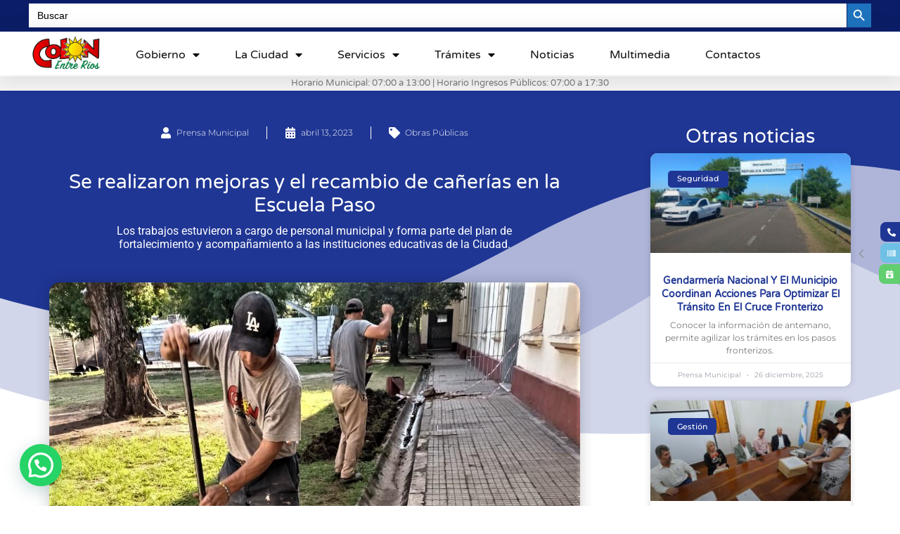

--- FILE ---
content_type: text/css
request_url: https://colon.gov.ar/wp-content/uploads/elementor/css/post-5.css?ver=1753473962
body_size: 1899
content:
.elementor-5 .elementor-element.elementor-element-d94a4ec:not(.elementor-motion-effects-element-type-background), .elementor-5 .elementor-element.elementor-element-d94a4ec > .elementor-motion-effects-container > .elementor-motion-effects-layer{background-color:var( --e-global-color-1bb0c662 );}.elementor-5 .elementor-element.elementor-element-d94a4ec > .elementor-container{max-width:1200px;}.elementor-5 .elementor-element.elementor-element-d94a4ec{border-style:solid;border-width:4px 0px 5px 0px;border-color:var( --e-global-color-1bb0c662 );transition:background 0.3s, border 0.3s, border-radius 0.3s, box-shadow 0.3s;margin-top:0px;margin-bottom:-5px;padding:0px 0px 0px 0px;z-index:60;}.elementor-5 .elementor-element.elementor-element-d94a4ec > .elementor-background-overlay{transition:background 0.3s, border-radius 0.3s, opacity 0.3s;}.elementor-5 .elementor-element.elementor-element-fdc7216 > .elementor-element-populated{margin:0px 0px 0px 0px;--e-column-margin-right:0px;--e-column-margin-left:0px;padding:0px 0px 0px 0px;}.elementor-5 .elementor-element.elementor-element-7e78905a:not(.elementor-motion-effects-element-type-background), .elementor-5 .elementor-element.elementor-element-7e78905a > .elementor-motion-effects-container > .elementor-motion-effects-layer{background-color:#FFFFFF;}.elementor-5 .elementor-element.elementor-element-7e78905a > .elementor-container{max-width:1200px;}.elementor-5 .elementor-element.elementor-element-7e78905a{border-style:solid;border-width:5px 0px 0px 0px;border-color:#0B1D66;box-shadow:0px 5px 30px 0px rgba(0,0,0,0.1);transition:background 0.3s, border 0.3s, border-radius 0.3s, box-shadow 0.3s;margin-top:0px;margin-bottom:0px;padding:0px 0px 0px 0px;z-index:65;}.elementor-5 .elementor-element.elementor-element-7e78905a > .elementor-background-overlay{transition:background 0.3s, border-radius 0.3s, opacity 0.3s;}.elementor-5 .elementor-element.elementor-element-6e18ecdc > .elementor-element-populated{margin:0px 0px 0px 0px;--e-column-margin-right:0px;--e-column-margin-left:0px;padding:0px 0px 0px 0px;}.elementor-5 .elementor-element.elementor-element-4ba3f2dc:not(.elementor-motion-effects-element-type-background), .elementor-5 .elementor-element.elementor-element-4ba3f2dc > .elementor-motion-effects-container > .elementor-motion-effects-layer{background-color:#ffffff;}.elementor-5 .elementor-element.elementor-element-4ba3f2dc > .elementor-container{max-width:1400px;}.elementor-5 .elementor-element.elementor-element-4ba3f2dc{transition:background 0.3s, border 0.3s, border-radius 0.3s, box-shadow 0.3s;margin-top:0px;margin-bottom:0px;padding:10px 0px 10px 0px;z-index:15;}.elementor-5 .elementor-element.elementor-element-4ba3f2dc > .elementor-background-overlay{transition:background 0.3s, border-radius 0.3s, opacity 0.3s;}.elementor-bc-flex-widget .elementor-5 .elementor-element.elementor-element-1123662a.elementor-column .elementor-widget-wrap{align-items:center;}.elementor-5 .elementor-element.elementor-element-1123662a.elementor-column.elementor-element[data-element_type="column"] > .elementor-widget-wrap.elementor-element-populated{align-content:center;align-items:center;}.elementor-5 .elementor-element.elementor-element-1123662a > .elementor-element-populated{margin:-3px 0px 0px 0px;--e-column-margin-right:0px;--e-column-margin-left:0px;padding:0px 0px 0px 0px;}.elementor-widget-image .widget-image-caption{color:var( --e-global-color-text );font-family:var( --e-global-typography-text-font-family ), Sans-serif;font-size:var( --e-global-typography-text-font-size );font-weight:var( --e-global-typography-text-font-weight );}.elementor-5 .elementor-element.elementor-element-6a137012 > .elementor-widget-container{margin:-7px 0px -7px 0px;padding:0px 0px 0px 0px;}.elementor-5 .elementor-element.elementor-element-6a137012{text-align:left;}.elementor-5 .elementor-element.elementor-element-6a137012 img{width:84%;}.elementor-bc-flex-widget .elementor-5 .elementor-element.elementor-element-642626c6.elementor-column .elementor-widget-wrap{align-items:center;}.elementor-5 .elementor-element.elementor-element-642626c6.elementor-column.elementor-element[data-element_type="column"] > .elementor-widget-wrap.elementor-element-populated{align-content:center;align-items:center;}.elementor-5 .elementor-element.elementor-element-642626c6 > .elementor-element-populated{padding:0px 0px 0px 0px;}.elementor-widget-nav-menu .elementor-nav-menu .elementor-item{font-family:var( --e-global-typography-primary-font-family ), Sans-serif;font-size:var( --e-global-typography-primary-font-size );font-weight:var( --e-global-typography-primary-font-weight );}.elementor-widget-nav-menu .elementor-nav-menu--main .elementor-item{color:var( --e-global-color-text );fill:var( --e-global-color-text );}.elementor-widget-nav-menu .elementor-nav-menu--main .elementor-item:hover,
					.elementor-widget-nav-menu .elementor-nav-menu--main .elementor-item.elementor-item-active,
					.elementor-widget-nav-menu .elementor-nav-menu--main .elementor-item.highlighted,
					.elementor-widget-nav-menu .elementor-nav-menu--main .elementor-item:focus{color:var( --e-global-color-accent );fill:var( --e-global-color-accent );}.elementor-widget-nav-menu .elementor-nav-menu--main:not(.e--pointer-framed) .elementor-item:before,
					.elementor-widget-nav-menu .elementor-nav-menu--main:not(.e--pointer-framed) .elementor-item:after{background-color:var( --e-global-color-accent );}.elementor-widget-nav-menu .e--pointer-framed .elementor-item:before,
					.elementor-widget-nav-menu .e--pointer-framed .elementor-item:after{border-color:var( --e-global-color-accent );}.elementor-widget-nav-menu{--e-nav-menu-divider-color:var( --e-global-color-text );}.elementor-widget-nav-menu .elementor-nav-menu--dropdown .elementor-item, .elementor-widget-nav-menu .elementor-nav-menu--dropdown  .elementor-sub-item{font-family:var( --e-global-typography-accent-font-family ), Sans-serif;font-size:var( --e-global-typography-accent-font-size );font-weight:var( --e-global-typography-accent-font-weight );}.elementor-5 .elementor-element.elementor-element-3149266c > .elementor-widget-container{margin:0px 0px 0px 0px;padding:3px 0px 0px 0px;}.elementor-5 .elementor-element.elementor-element-3149266c{z-index:15;--e-nav-menu-horizontal-menu-item-margin:calc( 50px / 2 );--nav-menu-icon-size:38px;}.elementor-5 .elementor-element.elementor-element-3149266c .elementor-menu-toggle{margin-left:auto;background-color:var( --e-global-color-1bb0c662 );border-width:0px;}.elementor-5 .elementor-element.elementor-element-3149266c .elementor-nav-menu .elementor-item{font-family:"Varela Round", Sans-serif;font-size:16px;font-weight:400;text-transform:capitalize;}.elementor-5 .elementor-element.elementor-element-3149266c .elementor-nav-menu--main .elementor-item{color:#0D0D0D;fill:#0D0D0D;padding-left:0px;padding-right:0px;padding-top:8px;padding-bottom:8px;}.elementor-5 .elementor-element.elementor-element-3149266c .elementor-nav-menu--main .elementor-item:hover,
					.elementor-5 .elementor-element.elementor-element-3149266c .elementor-nav-menu--main .elementor-item.elementor-item-active,
					.elementor-5 .elementor-element.elementor-element-3149266c .elementor-nav-menu--main .elementor-item.highlighted,
					.elementor-5 .elementor-element.elementor-element-3149266c .elementor-nav-menu--main .elementor-item:focus{color:#1F3694;fill:#1F3694;}.elementor-5 .elementor-element.elementor-element-3149266c .elementor-nav-menu--main .elementor-item.elementor-item-active{color:#1F3694;}.elementor-5 .elementor-element.elementor-element-3149266c .e--pointer-framed .elementor-item:before{border-width:0px;}.elementor-5 .elementor-element.elementor-element-3149266c .e--pointer-framed.e--animation-draw .elementor-item:before{border-width:0 0 0px 0px;}.elementor-5 .elementor-element.elementor-element-3149266c .e--pointer-framed.e--animation-draw .elementor-item:after{border-width:0px 0px 0 0;}.elementor-5 .elementor-element.elementor-element-3149266c .e--pointer-framed.e--animation-corners .elementor-item:before{border-width:0px 0 0 0px;}.elementor-5 .elementor-element.elementor-element-3149266c .e--pointer-framed.e--animation-corners .elementor-item:after{border-width:0 0px 0px 0;}.elementor-5 .elementor-element.elementor-element-3149266c .e--pointer-underline .elementor-item:after,
					 .elementor-5 .elementor-element.elementor-element-3149266c .e--pointer-overline .elementor-item:before,
					 .elementor-5 .elementor-element.elementor-element-3149266c .e--pointer-double-line .elementor-item:before,
					 .elementor-5 .elementor-element.elementor-element-3149266c .e--pointer-double-line .elementor-item:after{height:0px;}.elementor-5 .elementor-element.elementor-element-3149266c .elementor-nav-menu--main:not(.elementor-nav-menu--layout-horizontal) .elementor-nav-menu > li:not(:last-child){margin-bottom:50px;}.elementor-5 .elementor-element.elementor-element-3149266c .elementor-nav-menu--dropdown a, .elementor-5 .elementor-element.elementor-element-3149266c .elementor-menu-toggle{color:#0D0D0D;fill:#0D0D0D;}.elementor-5 .elementor-element.elementor-element-3149266c .elementor-nav-menu--dropdown a:hover,
					.elementor-5 .elementor-element.elementor-element-3149266c .elementor-nav-menu--dropdown a:focus,
					.elementor-5 .elementor-element.elementor-element-3149266c .elementor-nav-menu--dropdown a.elementor-item-active,
					.elementor-5 .elementor-element.elementor-element-3149266c .elementor-nav-menu--dropdown a.highlighted,
					.elementor-5 .elementor-element.elementor-element-3149266c .elementor-menu-toggle:hover,
					.elementor-5 .elementor-element.elementor-element-3149266c .elementor-menu-toggle:focus{color:#1F3694;}.elementor-5 .elementor-element.elementor-element-3149266c .elementor-nav-menu--dropdown a:hover,
					.elementor-5 .elementor-element.elementor-element-3149266c .elementor-nav-menu--dropdown a:focus,
					.elementor-5 .elementor-element.elementor-element-3149266c .elementor-nav-menu--dropdown a.elementor-item-active,
					.elementor-5 .elementor-element.elementor-element-3149266c .elementor-nav-menu--dropdown a.highlighted{background-color:#F6F6F6;}.elementor-5 .elementor-element.elementor-element-3149266c .elementor-nav-menu--dropdown a.elementor-item-active{color:#1F3694;background-color:#F6F6F6;}.elementor-5 .elementor-element.elementor-element-3149266c .elementor-nav-menu--dropdown .elementor-item, .elementor-5 .elementor-element.elementor-element-3149266c .elementor-nav-menu--dropdown  .elementor-sub-item{font-family:"Varela Round", Sans-serif;font-size:16px;font-weight:400;}.elementor-5 .elementor-element.elementor-element-3149266c .elementor-nav-menu--dropdown{border-radius:5px 5px 5px 5px;}.elementor-5 .elementor-element.elementor-element-3149266c .elementor-nav-menu--dropdown li:first-child a{border-top-left-radius:5px;border-top-right-radius:5px;}.elementor-5 .elementor-element.elementor-element-3149266c .elementor-nav-menu--dropdown li:last-child a{border-bottom-right-radius:5px;border-bottom-left-radius:5px;}.elementor-5 .elementor-element.elementor-element-3149266c .elementor-nav-menu--main .elementor-nav-menu--dropdown, .elementor-5 .elementor-element.elementor-element-3149266c .elementor-nav-menu__container.elementor-nav-menu--dropdown{box-shadow:0px 15px 20px 0px rgba(0,0,0,0.1);}.elementor-5 .elementor-element.elementor-element-3149266c .elementor-nav-menu--dropdown a{padding-left:10px;padding-right:10px;padding-top:16px;padding-bottom:16px;}.elementor-5 .elementor-element.elementor-element-3149266c .elementor-nav-menu--main > .elementor-nav-menu > li > .elementor-nav-menu--dropdown, .elementor-5 .elementor-element.elementor-element-3149266c .elementor-nav-menu__container.elementor-nav-menu--dropdown{margin-top:15px !important;}.elementor-5 .elementor-element.elementor-element-3149266c div.elementor-menu-toggle{color:#FFFFFF;}.elementor-5 .elementor-element.elementor-element-3149266c div.elementor-menu-toggle svg{fill:#FFFFFF;}.elementor-5 .elementor-element.elementor-element-3149266c div.elementor-menu-toggle:hover, .elementor-5 .elementor-element.elementor-element-3149266c div.elementor-menu-toggle:focus{color:#FFFFFF;}.elementor-5 .elementor-element.elementor-element-3149266c div.elementor-menu-toggle:hover svg, .elementor-5 .elementor-element.elementor-element-3149266c div.elementor-menu-toggle:focus svg{fill:#FFFFFF;}.elementor-5 .elementor-element.elementor-element-3149266c .elementor-menu-toggle:hover, .elementor-5 .elementor-element.elementor-element-3149266c .elementor-menu-toggle:focus{background-color:var( --e-global-color-1bb0c662 );}.elementor-bc-flex-widget .elementor-5 .elementor-element.elementor-element-60407e6.elementor-column .elementor-widget-wrap{align-items:center;}.elementor-5 .elementor-element.elementor-element-60407e6.elementor-column.elementor-element[data-element_type="column"] > .elementor-widget-wrap.elementor-element-populated{align-content:center;align-items:center;}.elementor-5 .elementor-element.elementor-element-60407e6.elementor-column > .elementor-widget-wrap{justify-content:center;}.elementor-5 .elementor-element.elementor-element-60407e6 > .elementor-element-populated{margin:0px 0px 0px 0px;--e-column-margin-right:0px;--e-column-margin-left:0px;padding:0px 0px 0px 0px;}.elementor-5 .elementor-element.elementor-element-ac76e71{margin-top:0px;margin-bottom:0px;padding:0px 0px 0px 0px;z-index:63;}.elementor-5 .elementor-element.elementor-element-0b0b7bc > .elementor-element-populated{margin:0px 0px 0px 0px;--e-column-margin-right:0px;--e-column-margin-left:0px;padding:0px 0px 0px 0px;}.elementor-widget-text-editor{font-family:var( --e-global-typography-text-font-family ), Sans-serif;font-size:var( --e-global-typography-text-font-size );font-weight:var( --e-global-typography-text-font-weight );color:var( --e-global-color-text );}.elementor-widget-text-editor.elementor-drop-cap-view-stacked .elementor-drop-cap{background-color:var( --e-global-color-primary );}.elementor-widget-text-editor.elementor-drop-cap-view-framed .elementor-drop-cap, .elementor-widget-text-editor.elementor-drop-cap-view-default .elementor-drop-cap{color:var( --e-global-color-primary );border-color:var( --e-global-color-primary );}.elementor-5 .elementor-element.elementor-element-e909aad > .elementor-widget-container{background-color:#F3F3F3;margin:2px 0px -13px 0px;padding:0px 0px 0px 0px;}.elementor-5 .elementor-element.elementor-element-e909aad{z-index:5;column-gap:0px;text-align:center;font-family:"Varela Round", Sans-serif;font-size:13px;font-weight:500;}.elementor-5 .elementor-element.elementor-element-e909aad.ha-has-bg-overlay:hover > .elementor-widget-container::before{transition:background 0.3s;}.elementor-theme-builder-content-area{height:400px;}.elementor-location-header:before, .elementor-location-footer:before{content:"";display:table;clear:both;}@media(max-width:1024px){.elementor-5 .elementor-element.elementor-element-4ba3f2dc{padding:20px 15px 20px 15px;}.elementor-5 .elementor-element.elementor-element-1123662a > .elementor-element-populated{padding:0px 0px 0px 0px;}.elementor-widget-image .widget-image-caption{font-size:var( --e-global-typography-text-font-size );}.elementor-5 .elementor-element.elementor-element-6a137012 img{width:49%;}.elementor-5 .elementor-element.elementor-element-642626c6 > .elementor-element-populated{padding:0px 0px 0px 0px;}.elementor-widget-nav-menu .elementor-nav-menu .elementor-item{font-size:var( --e-global-typography-primary-font-size );}.elementor-widget-nav-menu .elementor-nav-menu--dropdown .elementor-item, .elementor-widget-nav-menu .elementor-nav-menu--dropdown  .elementor-sub-item{font-size:var( --e-global-typography-accent-font-size );}.elementor-5 .elementor-element.elementor-element-3149266c .elementor-nav-menu--main > .elementor-nav-menu > li > .elementor-nav-menu--dropdown, .elementor-5 .elementor-element.elementor-element-3149266c .elementor-nav-menu__container.elementor-nav-menu--dropdown{margin-top:20px !important;}.elementor-5 .elementor-element.elementor-element-60407e6 > .elementor-element-populated{padding:0px 0px 0px 0px;}.elementor-widget-text-editor{font-size:var( --e-global-typography-text-font-size );}}@media(max-width:767px){.elementor-5 .elementor-element.elementor-element-d94a4ec{border-width:4px 4px 6px 4px;}.elementor-5 .elementor-element.elementor-element-7e78905a{margin-top:0px;margin-bottom:0px;padding:0px 0px 0px 0px;z-index:65;}.elementor-5 .elementor-element.elementor-element-6e18ecdc > .elementor-element-populated{margin:0px 0px 0px 0px;--e-column-margin-right:0px;--e-column-margin-left:0px;padding:0px 0px 0px 0px;}.elementor-5 .elementor-element.elementor-element-4ba3f2dc{margin-top:0px;margin-bottom:0px;padding:9px 9px 9px 5px;z-index:15;}.elementor-5 .elementor-element.elementor-element-1123662a{width:50%;}.elementor-widget-image .widget-image-caption{font-size:var( --e-global-typography-text-font-size );}.elementor-5 .elementor-element.elementor-element-6a137012 img{width:86%;}.elementor-5 .elementor-element.elementor-element-642626c6{width:50%;}.elementor-widget-nav-menu .elementor-nav-menu .elementor-item{font-size:var( --e-global-typography-primary-font-size );}.elementor-widget-nav-menu .elementor-nav-menu--dropdown .elementor-item, .elementor-widget-nav-menu .elementor-nav-menu--dropdown  .elementor-sub-item{font-size:var( --e-global-typography-accent-font-size );}.elementor-5 .elementor-element.elementor-element-3149266c > .elementor-widget-container{margin:0px 0px 0px 0px;padding:0px 0px 0px 0px;}.elementor-5 .elementor-element.elementor-element-3149266c .e--pointer-framed .elementor-item:before{border-width:0px;}.elementor-5 .elementor-element.elementor-element-3149266c .e--pointer-framed.e--animation-draw .elementor-item:before{border-width:0 0 0px 0px;}.elementor-5 .elementor-element.elementor-element-3149266c .e--pointer-framed.e--animation-draw .elementor-item:after{border-width:0px 0px 0 0;}.elementor-5 .elementor-element.elementor-element-3149266c .e--pointer-framed.e--animation-corners .elementor-item:before{border-width:0px 0 0 0px;}.elementor-5 .elementor-element.elementor-element-3149266c .e--pointer-framed.e--animation-corners .elementor-item:after{border-width:0 0px 0px 0;}.elementor-5 .elementor-element.elementor-element-3149266c .e--pointer-underline .elementor-item:after,
					 .elementor-5 .elementor-element.elementor-element-3149266c .e--pointer-overline .elementor-item:before,
					 .elementor-5 .elementor-element.elementor-element-3149266c .e--pointer-double-line .elementor-item:before,
					 .elementor-5 .elementor-element.elementor-element-3149266c .e--pointer-double-line .elementor-item:after{height:0px;}.elementor-5 .elementor-element.elementor-element-3149266c .elementor-nav-menu--main .elementor-item{padding-top:0px;padding-bottom:0px;}.elementor-5 .elementor-element.elementor-element-3149266c{--e-nav-menu-horizontal-menu-item-margin:calc( 0px / 2 );--nav-menu-icon-size:35px;}.elementor-5 .elementor-element.elementor-element-3149266c .elementor-nav-menu--main:not(.elementor-nav-menu--layout-horizontal) .elementor-nav-menu > li:not(:last-child){margin-bottom:0px;}.elementor-5 .elementor-element.elementor-element-3149266c .elementor-nav-menu--dropdown .elementor-item, .elementor-5 .elementor-element.elementor-element-3149266c .elementor-nav-menu--dropdown  .elementor-sub-item{font-size:16px;}.elementor-5 .elementor-element.elementor-element-3149266c .elementor-nav-menu--dropdown a{padding-top:20px;padding-bottom:20px;}.elementor-5 .elementor-element.elementor-element-3149266c .elementor-nav-menu--main > .elementor-nav-menu > li > .elementor-nav-menu--dropdown, .elementor-5 .elementor-element.elementor-element-3149266c .elementor-nav-menu__container.elementor-nav-menu--dropdown{margin-top:12px !important;}.elementor-5 .elementor-element.elementor-element-60407e6{width:100%;}.elementor-5 .elementor-element.elementor-element-60407e6 > .elementor-element-populated{margin:0px 0px 0px 0px;--e-column-margin-right:0px;--e-column-margin-left:0px;padding:0px 0px 0px 0px;}.elementor-5 .elementor-element.elementor-element-ac76e71{z-index:63;}.elementor-widget-text-editor{font-size:var( --e-global-typography-text-font-size );}.elementor-5 .elementor-element.elementor-element-e909aad > .elementor-widget-container{margin:0px 0px -12px 0px;padding:0px 0px 0px 0px;}.elementor-5 .elementor-element.elementor-element-e909aad{text-align:center;font-size:9px;}}@media(min-width:768px){.elementor-5 .elementor-element.elementor-element-1123662a{width:12%;}.elementor-5 .elementor-element.elementor-element-642626c6{width:75.666%;}.elementor-5 .elementor-element.elementor-element-60407e6{width:12%;}}@media(max-width:1024px) and (min-width:768px){.elementor-5 .elementor-element.elementor-element-1123662a{width:50%;}.elementor-5 .elementor-element.elementor-element-642626c6{width:50%;}.elementor-5 .elementor-element.elementor-element-60407e6{width:35%;}}

--- FILE ---
content_type: text/css
request_url: https://colon.gov.ar/wp-content/uploads/elementor/css/post-431.css?ver=1753474298
body_size: 1702
content:
.elementor-431 .elementor-element.elementor-element-21f87b5b:not(.elementor-motion-effects-element-type-background), .elementor-431 .elementor-element.elementor-element-21f87b5b > .elementor-motion-effects-container > .elementor-motion-effects-layer{background-color:#0B1D66;}.elementor-431 .elementor-element.elementor-element-21f87b5b > .elementor-container{min-height:450px;}.elementor-431 .elementor-element.elementor-element-21f87b5b{border-style:solid;border-width:0px 0px 5px 0px;border-color:#1F3694;transition:background 0.3s, border 0.3s, border-radius 0.3s, box-shadow 0.3s;margin-top:50px;margin-bottom:0px;padding:0px 0px 0px 0px;}.elementor-431 .elementor-element.elementor-element-21f87b5b > .elementor-background-overlay{transition:background 0.3s, border-radius 0.3s, opacity 0.3s;}.elementor-431 .elementor-element.elementor-element-21f87b5b > .elementor-shape-top .elementor-shape-fill{fill:#1F3694;}.elementor-431 .elementor-element.elementor-element-21f87b5b > .elementor-shape-top svg{height:30px;transform:translateX(-50%) rotateY(180deg);}.elementor-431 .elementor-element.elementor-element-4e5b3098 > .elementor-element-populated{padding:0% 0% 0% 0%;}.elementor-431 .elementor-element.elementor-element-116d1fd9 > .elementor-container{max-width:1128px;}.elementor-431 .elementor-element.elementor-element-116d1fd9{margin-top:0px;margin-bottom:0px;padding:0px 0px 0px 0px;}.elementor-431 .elementor-element.elementor-element-b2e8fcb{--spacer-size:10px;}.elementor-widget-image .widget-image-caption{color:var( --e-global-color-text );font-family:var( --e-global-typography-text-font-family ), Sans-serif;font-size:var( --e-global-typography-text-font-size );font-weight:var( --e-global-typography-text-font-weight );}.elementor-431 .elementor-element.elementor-element-fd69a24{text-align:center;}.elementor-431 .elementor-element.elementor-element-fd69a24 img{width:200px;}.elementor-431 .elementor-element.elementor-element-4646aeb > .elementor-container{max-width:1128px;}.elementor-431 .elementor-element.elementor-element-4646aeb{margin-top:0px;margin-bottom:0px;padding:0px 0px 0px 0px;}.elementor-widget-heading .elementor-heading-title{font-family:var( --e-global-typography-primary-font-family ), Sans-serif;font-size:var( --e-global-typography-primary-font-size );font-weight:var( --e-global-typography-primary-font-weight );color:var( --e-global-color-primary );}.elementor-431 .elementor-element.elementor-element-6a3a10f > .elementor-widget-container{margin:25px 0px 0px 0px;padding:0px 0px 0px 0px;}.elementor-431 .elementor-element.elementor-element-6a3a10f .elementor-heading-title{font-family:"Varela Round", Sans-serif;color:#7893FF;}.elementor-widget-icon-list .elementor-icon-list-item:not(:last-child):after{border-color:var( --e-global-color-text );}.elementor-widget-icon-list .elementor-icon-list-icon i{color:var( --e-global-color-primary );}.elementor-widget-icon-list .elementor-icon-list-icon svg{fill:var( --e-global-color-primary );}.elementor-widget-icon-list .elementor-icon-list-item > .elementor-icon-list-text, .elementor-widget-icon-list .elementor-icon-list-item > a{font-family:var( --e-global-typography-text-font-family ), Sans-serif;font-size:var( --e-global-typography-text-font-size );font-weight:var( --e-global-typography-text-font-weight );}.elementor-widget-icon-list .elementor-icon-list-text{color:var( --e-global-color-secondary );}.elementor-431 .elementor-element.elementor-element-2eab457 > .elementor-widget-container{margin:5% 0% 5% 0%;}.elementor-431 .elementor-element.elementor-element-2eab457 .elementor-icon-list-items:not(.elementor-inline-items) .elementor-icon-list-item:not(:last-child){padding-bottom:calc(50px/2);}.elementor-431 .elementor-element.elementor-element-2eab457 .elementor-icon-list-items:not(.elementor-inline-items) .elementor-icon-list-item:not(:first-child){margin-top:calc(50px/2);}.elementor-431 .elementor-element.elementor-element-2eab457 .elementor-icon-list-items.elementor-inline-items .elementor-icon-list-item{margin-right:calc(50px/2);margin-left:calc(50px/2);}.elementor-431 .elementor-element.elementor-element-2eab457 .elementor-icon-list-items.elementor-inline-items{margin-right:calc(-50px/2);margin-left:calc(-50px/2);}body.rtl .elementor-431 .elementor-element.elementor-element-2eab457 .elementor-icon-list-items.elementor-inline-items .elementor-icon-list-item:after{left:calc(-50px/2);}body:not(.rtl) .elementor-431 .elementor-element.elementor-element-2eab457 .elementor-icon-list-items.elementor-inline-items .elementor-icon-list-item:after{right:calc(-50px/2);}.elementor-431 .elementor-element.elementor-element-2eab457 .elementor-icon-list-icon i{color:#1F3694;transition:color 0.3s;}.elementor-431 .elementor-element.elementor-element-2eab457 .elementor-icon-list-icon svg{fill:#1F3694;transition:fill 0.3s;}.elementor-431 .elementor-element.elementor-element-2eab457{--e-icon-list-icon-size:17px;--icon-vertical-offset:0px;}.elementor-431 .elementor-element.elementor-element-2eab457 .elementor-icon-list-icon{padding-right:5px;}.elementor-431 .elementor-element.elementor-element-2eab457 .elementor-icon-list-item > .elementor-icon-list-text, .elementor-431 .elementor-element.elementor-element-2eab457 .elementor-icon-list-item > a{font-family:"Helvetica", Sans-serif;font-size:16px;font-weight:300;font-style:oblique;}.elementor-431 .elementor-element.elementor-element-2eab457 .elementor-icon-list-text{color:#F6F6F6;transition:color 0.3s;}.elementor-431 .elementor-element.elementor-element-47dfd6f > .elementor-widget-container{margin:5% 0% 5% 0%;}.elementor-431 .elementor-element.elementor-element-47dfd6f .elementor-icon-list-items:not(.elementor-inline-items) .elementor-icon-list-item:not(:last-child){padding-bottom:calc(50px/2);}.elementor-431 .elementor-element.elementor-element-47dfd6f .elementor-icon-list-items:not(.elementor-inline-items) .elementor-icon-list-item:not(:first-child){margin-top:calc(50px/2);}.elementor-431 .elementor-element.elementor-element-47dfd6f .elementor-icon-list-items.elementor-inline-items .elementor-icon-list-item{margin-right:calc(50px/2);margin-left:calc(50px/2);}.elementor-431 .elementor-element.elementor-element-47dfd6f .elementor-icon-list-items.elementor-inline-items{margin-right:calc(-50px/2);margin-left:calc(-50px/2);}body.rtl .elementor-431 .elementor-element.elementor-element-47dfd6f .elementor-icon-list-items.elementor-inline-items .elementor-icon-list-item:after{left:calc(-50px/2);}body:not(.rtl) .elementor-431 .elementor-element.elementor-element-47dfd6f .elementor-icon-list-items.elementor-inline-items .elementor-icon-list-item:after{right:calc(-50px/2);}.elementor-431 .elementor-element.elementor-element-47dfd6f .elementor-icon-list-icon i{color:#1F3694;transition:color 0.3s;}.elementor-431 .elementor-element.elementor-element-47dfd6f .elementor-icon-list-icon svg{fill:#1F3694;transition:fill 0.3s;}.elementor-431 .elementor-element.elementor-element-47dfd6f{--e-icon-list-icon-size:17px;--icon-vertical-offset:0px;}.elementor-431 .elementor-element.elementor-element-47dfd6f .elementor-icon-list-icon{padding-right:5px;}.elementor-431 .elementor-element.elementor-element-47dfd6f .elementor-icon-list-item > .elementor-icon-list-text, .elementor-431 .elementor-element.elementor-element-47dfd6f .elementor-icon-list-item > a{font-family:"Helvetica", Sans-serif;font-size:16px;font-weight:300;font-style:oblique;}.elementor-431 .elementor-element.elementor-element-47dfd6f .elementor-icon-list-text{color:#F6F6F6;transition:color 0.3s;}.elementor-431 .elementor-element.elementor-element-69c0bcc > .elementor-container{max-width:1184px;}.elementor-431 .elementor-element.elementor-element-69c0bcc{margin-top:0px;margin-bottom:0px;padding:0px 0px 0px 0px;}.elementor-431 .elementor-element.elementor-element-b73077d > .elementor-widget-wrap > .elementor-widget:not(.elementor-widget__width-auto):not(.elementor-widget__width-initial):not(:last-child):not(.elementor-absolute){margin-bottom:30px;}.elementor-widget-divider{--divider-color:var( --e-global-color-secondary );}.elementor-widget-divider .elementor-divider__text{color:var( --e-global-color-secondary );font-family:var( --e-global-typography-secondary-font-family ), Sans-serif;font-size:var( --e-global-typography-secondary-font-size );font-weight:var( --e-global-typography-secondary-font-weight );}.elementor-widget-divider.elementor-view-stacked .elementor-icon{background-color:var( --e-global-color-secondary );}.elementor-widget-divider.elementor-view-framed .elementor-icon, .elementor-widget-divider.elementor-view-default .elementor-icon{color:var( --e-global-color-secondary );border-color:var( --e-global-color-secondary );}.elementor-widget-divider.elementor-view-framed .elementor-icon, .elementor-widget-divider.elementor-view-default .elementor-icon svg{fill:var( --e-global-color-secondary );}.elementor-431 .elementor-element.elementor-element-91a473b{--divider-border-style:solid;--divider-color:#1F3694;--divider-border-width:1px;}.elementor-431 .elementor-element.elementor-element-91a473b .elementor-divider-separator{width:100%;}.elementor-431 .elementor-element.elementor-element-91a473b .elementor-divider{padding-block-start:15px;padding-block-end:15px;}.elementor-431 .elementor-element.elementor-element-7c24274 > .elementor-container{max-width:600px;}.elementor-431 .elementor-element.elementor-element-7c24274{margin-top:0px;margin-bottom:0px;padding:0px 0px 0px 0px;}.elementor-431 .elementor-element.elementor-element-58214db > .elementor-widget-wrap > .elementor-widget:not(.elementor-widget__width-auto):not(.elementor-widget__width-initial):not(:last-child):not(.elementor-absolute){margin-bottom:30px;}.elementor-431 .elementor-element.elementor-element-dc280df .elementor-icon-list-items:not(.elementor-inline-items) .elementor-icon-list-item:not(:last-child){padding-bottom:calc(30px/2);}.elementor-431 .elementor-element.elementor-element-dc280df .elementor-icon-list-items:not(.elementor-inline-items) .elementor-icon-list-item:not(:first-child){margin-top:calc(30px/2);}.elementor-431 .elementor-element.elementor-element-dc280df .elementor-icon-list-items.elementor-inline-items .elementor-icon-list-item{margin-right:calc(30px/2);margin-left:calc(30px/2);}.elementor-431 .elementor-element.elementor-element-dc280df .elementor-icon-list-items.elementor-inline-items{margin-right:calc(-30px/2);margin-left:calc(-30px/2);}body.rtl .elementor-431 .elementor-element.elementor-element-dc280df .elementor-icon-list-items.elementor-inline-items .elementor-icon-list-item:after{left:calc(-30px/2);}body:not(.rtl) .elementor-431 .elementor-element.elementor-element-dc280df .elementor-icon-list-items.elementor-inline-items .elementor-icon-list-item:after{right:calc(-30px/2);}.elementor-431 .elementor-element.elementor-element-dc280df .elementor-icon-list-icon i{color:#ffffff;transition:color 0.3s;}.elementor-431 .elementor-element.elementor-element-dc280df .elementor-icon-list-icon svg{fill:#ffffff;transition:fill 0.3s;}.elementor-431 .elementor-element.elementor-element-dc280df .elementor-icon-list-item:hover .elementor-icon-list-icon i{color:#1F3694;}.elementor-431 .elementor-element.elementor-element-dc280df .elementor-icon-list-item:hover .elementor-icon-list-icon svg{fill:#1F3694;}.elementor-431 .elementor-element.elementor-element-dc280df{--e-icon-list-icon-size:20px;--icon-vertical-offset:0px;}.elementor-431 .elementor-element.elementor-element-dc280df .elementor-icon-list-text{transition:color 0.3s;}.elementor-widget-text-editor{font-family:var( --e-global-typography-text-font-family ), Sans-serif;font-size:var( --e-global-typography-text-font-size );font-weight:var( --e-global-typography-text-font-weight );color:var( --e-global-color-text );}.elementor-widget-text-editor.elementor-drop-cap-view-stacked .elementor-drop-cap{background-color:var( --e-global-color-primary );}.elementor-widget-text-editor.elementor-drop-cap-view-framed .elementor-drop-cap, .elementor-widget-text-editor.elementor-drop-cap-view-default .elementor-drop-cap{color:var( --e-global-color-primary );border-color:var( --e-global-color-primary );}.elementor-431 .elementor-element.elementor-element-793b7ebb > .elementor-widget-container{margin:0px 0px -20px 0px;padding:0px 0px 0px 0px;}.elementor-431 .elementor-element.elementor-element-793b7ebb{text-align:center;font-family:"Helvetica", Sans-serif;font-size:14px;font-weight:200;font-style:oblique;color:#ffffff;}.elementor-431 .elementor-element.elementor-element-560c095 > .elementor-container{max-width:200px;}.elementor-431 .elementor-element.elementor-element-8d1c7c2 > .elementor-element-populated{margin:-5px 0px 2px 0px;--e-column-margin-right:0px;--e-column-margin-left:0px;padding:0px 0px 0px 0px;}.elementor-431 .elementor-element.elementor-element-57a6d1b{width:var( --container-widget-width, 115.761% );max-width:115.761%;--container-widget-width:115.761%;--container-widget-flex-grow:0;}.elementor-431 .elementor-element.elementor-element-57a6d1b > .elementor-widget-container{margin:0% 0% 0% 0%;padding:0% 0% 0% 0%;}.elementor-theme-builder-content-area{height:400px;}.elementor-location-header:before, .elementor-location-footer:before{content:"";display:table;clear:both;}@media(min-width:768px){.elementor-431 .elementor-element.elementor-element-bd48d3d{width:32.535%;}.elementor-431 .elementor-element.elementor-element-f60e8a1{width:33.797%;}}@media(max-width:1024px){.elementor-431 .elementor-element.elementor-element-21f87b5b{padding:20% 2% 5% 2%;}.elementor-widget-image .widget-image-caption{font-size:var( --e-global-typography-text-font-size );}.elementor-431 .elementor-element.elementor-element-fd69a24 img{width:35%;}.elementor-widget-heading .elementor-heading-title{font-size:var( --e-global-typography-primary-font-size );}.elementor-widget-icon-list .elementor-icon-list-item > .elementor-icon-list-text, .elementor-widget-icon-list .elementor-icon-list-item > a{font-size:var( --e-global-typography-text-font-size );}.elementor-widget-divider .elementor-divider__text{font-size:var( --e-global-typography-secondary-font-size );}.elementor-widget-text-editor{font-size:var( --e-global-typography-text-font-size );}}@media(max-width:767px){.elementor-431 .elementor-element.elementor-element-21f87b5b{padding:10% 10% 5% 10%;}.elementor-431 .elementor-element.elementor-element-4e5b3098 > .elementor-element-populated{padding:0% 0% 0% 0%;}.elementor-widget-image .widget-image-caption{font-size:var( --e-global-typography-text-font-size );}.elementor-431 .elementor-element.elementor-element-fd69a24 img{width:60%;}.elementor-widget-heading .elementor-heading-title{font-size:var( --e-global-typography-primary-font-size );}.elementor-431 .elementor-element.elementor-element-6a3a10f{text-align:center;}.elementor-widget-icon-list .elementor-icon-list-item > .elementor-icon-list-text, .elementor-widget-icon-list .elementor-icon-list-item > a{font-size:var( --e-global-typography-text-font-size );}.elementor-widget-divider .elementor-divider__text{font-size:var( --e-global-typography-secondary-font-size );}.elementor-431 .elementor-element.elementor-element-dc280df .elementor-icon-list-items:not(.elementor-inline-items) .elementor-icon-list-item:not(:last-child){padding-bottom:calc(25px/2);}.elementor-431 .elementor-element.elementor-element-dc280df .elementor-icon-list-items:not(.elementor-inline-items) .elementor-icon-list-item:not(:first-child){margin-top:calc(25px/2);}.elementor-431 .elementor-element.elementor-element-dc280df .elementor-icon-list-items.elementor-inline-items .elementor-icon-list-item{margin-right:calc(25px/2);margin-left:calc(25px/2);}.elementor-431 .elementor-element.elementor-element-dc280df .elementor-icon-list-items.elementor-inline-items{margin-right:calc(-25px/2);margin-left:calc(-25px/2);}body.rtl .elementor-431 .elementor-element.elementor-element-dc280df .elementor-icon-list-items.elementor-inline-items .elementor-icon-list-item:after{left:calc(-25px/2);}body:not(.rtl) .elementor-431 .elementor-element.elementor-element-dc280df .elementor-icon-list-items.elementor-inline-items .elementor-icon-list-item:after{right:calc(-25px/2);}.elementor-431 .elementor-element.elementor-element-dc280df{--e-icon-list-icon-size:30px;}.elementor-widget-text-editor{font-size:var( --e-global-typography-text-font-size );}.elementor-431 .elementor-element.elementor-element-8d1c7c2 > .elementor-element-populated{margin:-5px 0px 0px 0px;--e-column-margin-right:0px;--e-column-margin-left:0px;padding:0px 0px 0px 0px;}}

--- FILE ---
content_type: text/css
request_url: https://colon.gov.ar/wp-content/uploads/elementor/css/post-964.css?ver=1753042811
body_size: 2680
content:
.elementor-964 .elementor-element.elementor-element-6ec3d37a > .elementor-container{max-width:1140px;}.elementor-964 .elementor-element.elementor-element-6ec3d37a > .elementor-shape-top .elementor-shape-fill{fill:var( --e-global-color-5d9eee56 );}.elementor-964 .elementor-element.elementor-element-6ec3d37a > .elementor-shape-top svg{width:calc(300% + 1.3px);height:500px;}.elementor-964 .elementor-element.elementor-element-6ec3d37a{margin-top:0px;margin-bottom:0px;padding:50px 0px 0px 0px;z-index:11;}.elementor-964 .elementor-element.elementor-element-1dce1b41 > .elementor-widget-wrap > .elementor-widget:not(.elementor-widget__width-auto):not(.elementor-widget__width-initial):not(:last-child):not(.elementor-absolute){margin-bottom:10px;}.elementor-964 .elementor-element.elementor-element-1dce1b41 > .elementor-element-populated{margin:0px 0px 0px 0px;--e-column-margin-right:0px;--e-column-margin-left:0px;padding:0px 100px 0px 0px;}.elementor-964 .elementor-element.elementor-element-1dce1b41{z-index:7;}.elementor-widget-post-info .elementor-icon-list-item:not(:last-child):after{border-color:var( --e-global-color-text );}.elementor-widget-post-info .elementor-icon-list-icon i{color:var( --e-global-color-primary );}.elementor-widget-post-info .elementor-icon-list-icon svg{fill:var( --e-global-color-primary );}.elementor-widget-post-info .elementor-icon-list-text, .elementor-widget-post-info .elementor-icon-list-text a{color:var( --e-global-color-secondary );}.elementor-widget-post-info .elementor-icon-list-item{font-family:var( --e-global-typography-text-font-family ), Sans-serif;font-size:var( --e-global-typography-text-font-size );font-weight:var( --e-global-typography-text-font-weight );}.elementor-964 .elementor-element.elementor-element-69eb769 > .elementor-widget-container{margin:0px 0px 0px 0px;padding:0px 0px 0px 0px;}.elementor-964 .elementor-element.elementor-element-69eb769 .elementor-icon-list-items:not(.elementor-inline-items) .elementor-icon-list-item:not(:last-child){padding-bottom:calc(50px/2);}.elementor-964 .elementor-element.elementor-element-69eb769 .elementor-icon-list-items:not(.elementor-inline-items) .elementor-icon-list-item:not(:first-child){margin-top:calc(50px/2);}.elementor-964 .elementor-element.elementor-element-69eb769 .elementor-icon-list-items.elementor-inline-items .elementor-icon-list-item{margin-right:calc(50px/2);margin-left:calc(50px/2);}.elementor-964 .elementor-element.elementor-element-69eb769 .elementor-icon-list-items.elementor-inline-items{margin-right:calc(-50px/2);margin-left:calc(-50px/2);}body.rtl .elementor-964 .elementor-element.elementor-element-69eb769 .elementor-icon-list-items.elementor-inline-items .elementor-icon-list-item:after{left:calc(-50px/2);}body:not(.rtl) .elementor-964 .elementor-element.elementor-element-69eb769 .elementor-icon-list-items.elementor-inline-items .elementor-icon-list-item:after{right:calc(-50px/2);}.elementor-964 .elementor-element.elementor-element-69eb769 .elementor-icon-list-item:not(:last-child):after{content:"";height:100%;border-color:#ffffff;}.elementor-964 .elementor-element.elementor-element-69eb769 .elementor-icon-list-items:not(.elementor-inline-items) .elementor-icon-list-item:not(:last-child):after{border-top-style:solid;border-top-width:1px;}.elementor-964 .elementor-element.elementor-element-69eb769 .elementor-icon-list-items.elementor-inline-items .elementor-icon-list-item:not(:last-child):after{border-left-style:solid;}.elementor-964 .elementor-element.elementor-element-69eb769 .elementor-inline-items .elementor-icon-list-item:not(:last-child):after{border-left-width:1px;}.elementor-964 .elementor-element.elementor-element-69eb769 .elementor-icon-list-icon i{color:#FFFFFF;font-size:16px;}.elementor-964 .elementor-element.elementor-element-69eb769 .elementor-icon-list-icon svg{fill:#FFFFFF;--e-icon-list-icon-size:16px;}.elementor-964 .elementor-element.elementor-element-69eb769 .elementor-icon-list-icon{width:16px;}body:not(.rtl) .elementor-964 .elementor-element.elementor-element-69eb769 .elementor-icon-list-text{padding-left:7px;}body.rtl .elementor-964 .elementor-element.elementor-element-69eb769 .elementor-icon-list-text{padding-right:7px;}.elementor-964 .elementor-element.elementor-element-69eb769 .elementor-icon-list-text, .elementor-964 .elementor-element.elementor-element-69eb769 .elementor-icon-list-text a{color:#ffffff;}.elementor-964 .elementor-element.elementor-element-69eb769 .elementor-icon-list-item{font-family:"Montserrat", Sans-serif;font-size:12px;font-weight:300;}.elementor-964 .elementor-element.elementor-element-bf677d8{--spacer-size:25px;}.elementor-widget-theme-post-title .elementor-heading-title{font-family:var( --e-global-typography-primary-font-family ), Sans-serif;font-size:var( --e-global-typography-primary-font-size );font-weight:var( --e-global-typography-primary-font-weight );color:var( --e-global-color-primary );}.elementor-964 .elementor-element.elementor-element-6063a7b0 > .elementor-widget-container{margin:0px 0px 0px 0px;padding:0px 0px 0px 0px;}.elementor-964 .elementor-element.elementor-element-6063a7b0{text-align:center;}.elementor-964 .elementor-element.elementor-element-6063a7b0 .elementor-heading-title{font-family:"Varela Round", Sans-serif;font-size:28px;font-weight:300;line-height:1.2em;color:#ffffff;}.elementor-widget-theme-post-excerpt .elementor-widget-container{font-family:var( --e-global-typography-text-font-family ), Sans-serif;font-size:var( --e-global-typography-text-font-size );font-weight:var( --e-global-typography-text-font-weight );color:var( --e-global-color-text );}.elementor-964 .elementor-element.elementor-element-bb8ab6a > .elementor-widget-container{margin:0px 0px 0px 0px;padding:0px 66px 0px 66px;}.elementor-964 .elementor-element.elementor-element-bb8ab6a .elementor-widget-container{text-align:center;font-size:16px;line-height:19px;color:#FFFFFF;}.elementor-964 .elementor-element.elementor-element-822a0c1{--spacer-size:25px;}.elementor-widget-theme-post-featured-image .widget-image-caption{color:var( --e-global-color-text );font-family:var( --e-global-typography-text-font-family ), Sans-serif;font-size:var( --e-global-typography-text-font-size );font-weight:var( --e-global-typography-text-font-weight );}.elementor-964 .elementor-element.elementor-element-38bfca3b > .elementor-widget-container{margin:0px 0px 0px 0px;padding:0px 0px 0px 0px;}.elementor-964 .elementor-element.elementor-element-38bfca3b{z-index:8;text-align:center;}.elementor-964 .elementor-element.elementor-element-38bfca3b img{max-width:100%;border-radius:15px 15px 15px 15px;box-shadow:0px 0px 20px 0px rgba(0,0,0,0.2);}.elementor-964 .elementor-element.elementor-element-4a3f76ef{--spacer-size:15px;}.elementor-964 .elementor-element.elementor-element-298c87bd:not(.elementor-motion-effects-element-type-background), .elementor-964 .elementor-element.elementor-element-298c87bd > .elementor-motion-effects-container > .elementor-motion-effects-layer{background-color:#F6F6F6;}.elementor-964 .elementor-element.elementor-element-298c87bd{border-style:solid;border-width:0px 0px 0px 0px;border-color:rgba(159,163,173,0.2);transition:background 0.3s, border 0.3s, border-radius 0.3s, box-shadow 0.3s;padding:0px 0px 0px 0px;}.elementor-964 .elementor-element.elementor-element-298c87bd, .elementor-964 .elementor-element.elementor-element-298c87bd > .elementor-background-overlay{border-radius:10px 10px 10px 10px;}.elementor-964 .elementor-element.elementor-element-298c87bd > .elementor-background-overlay{transition:background 0.3s, border-radius 0.3s, opacity 0.3s;}.elementor-bc-flex-widget .elementor-964 .elementor-element.elementor-element-5d606f99.elementor-column .elementor-widget-wrap{align-items:center;}.elementor-964 .elementor-element.elementor-element-5d606f99.elementor-column.elementor-element[data-element_type="column"] > .elementor-widget-wrap.elementor-element-populated{align-content:center;align-items:center;}.elementor-widget-heading .elementor-heading-title{font-family:var( --e-global-typography-primary-font-family ), Sans-serif;font-size:var( --e-global-typography-primary-font-size );font-weight:var( --e-global-typography-primary-font-weight );color:var( --e-global-color-primary );}.elementor-964 .elementor-element.elementor-element-65a32dc8 .elementor-heading-title{font-family:"Varela Round", Sans-serif;font-size:20px;font-weight:300;line-height:1.2em;color:#1F3694;}.elementor-964 .elementor-element.elementor-element-799ea277 > .elementor-element-populated{padding:0px 0px 0px 0px;}.elementor-964 .elementor-element.elementor-element-67402521{--alignment:right;--grid-side-margin:10px;--grid-column-gap:10px;--grid-row-gap:0px;--grid-bottom-margin:0px;--e-share-buttons-primary-color:#F6F6F6;--e-share-buttons-secondary-color:#1F3694;}.elementor-964 .elementor-element.elementor-element-67402521 > .elementor-widget-container{margin:0px 18px 0px 0px;padding:0px 0px 0px 0px;}.elementor-964 .elementor-element.elementor-element-67402521 .elementor-share-btn{font-size:calc(1px * 10);}.elementor-964 .elementor-element.elementor-element-67402521 .elementor-share-btn__icon{--e-share-buttons-icon-size:2em;}.elementor-964 .elementor-element.elementor-element-67402521 .elementor-share-btn:hover{--e-share-buttons-primary-color:#F6F6F6;--e-share-buttons-secondary-color:#0B1D66;}.elementor-964 .elementor-element.elementor-element-444ad840{--spacer-size:20px;}.elementor-widget-theme-post-content{color:var( --e-global-color-text );font-family:var( --e-global-typography-text-font-family ), Sans-serif;font-size:var( --e-global-typography-text-font-size );font-weight:var( --e-global-typography-text-font-weight );}.elementor-964 .elementor-element.elementor-element-78a8c89c{text-align:justify;color:#3d4459;font-family:"Montserrat", Sans-serif;font-size:16px;font-weight:400;line-height:23px;}.elementor-widget-post-navigation span.post-navigation__prev--label{color:var( --e-global-color-text );}.elementor-widget-post-navigation span.post-navigation__next--label{color:var( --e-global-color-text );}.elementor-widget-post-navigation span.post-navigation__prev--label, .elementor-widget-post-navigation span.post-navigation__next--label{font-family:var( --e-global-typography-secondary-font-family ), Sans-serif;font-size:var( --e-global-typography-secondary-font-size );font-weight:var( --e-global-typography-secondary-font-weight );}.elementor-widget-post-navigation span.post-navigation__prev--title, .elementor-widget-post-navigation span.post-navigation__next--title{color:var( --e-global-color-secondary );font-family:var( --e-global-typography-secondary-font-family ), Sans-serif;font-size:var( --e-global-typography-secondary-font-size );font-weight:var( --e-global-typography-secondary-font-weight );}.elementor-964 .elementor-element.elementor-element-19680b33 > .elementor-widget-container{margin:0px 0px 50px 0px;}.elementor-964 .elementor-element.elementor-element-19680b33 span.post-navigation__prev--label{color:#1F3694;}.elementor-964 .elementor-element.elementor-element-19680b33 span.post-navigation__next--label{color:#1F3694;}.elementor-964 .elementor-element.elementor-element-19680b33 span.post-navigation__prev--label, .elementor-964 .elementor-element.elementor-element-19680b33 span.post-navigation__next--label{font-family:"Varela Round", Sans-serif;font-size:16px;}.elementor-964 .elementor-element.elementor-element-19680b33 span.post-navigation__prev--title, .elementor-964 .elementor-element.elementor-element-19680b33 span.post-navigation__next--title{color:#3d4459;font-family:"Montserrat", Sans-serif;font-size:18px;font-weight:300;}.elementor-964 .elementor-element.elementor-element-19680b33 .post-navigation__arrow-wrapper{color:#1F3694;fill:#1F3694;font-size:20px;}.elementor-964 .elementor-element.elementor-element-19680b33 .elementor-post-navigation__link a {gap:20px;}.elementor-964 .elementor-element.elementor-element-19680b33 .elementor-post-navigation__separator{background-color:rgba(159,163,173,0.2);width:1px;}.elementor-964 .elementor-element.elementor-element-19680b33 .elementor-post-navigation{color:rgba(159,163,173,0.2);border-block-width:1px;padding:45px 0;}.elementor-964 .elementor-element.elementor-element-19680b33 .elementor-post-navigation__next.elementor-post-navigation__link{width:calc(50% - (1px / 2));}.elementor-964 .elementor-element.elementor-element-19680b33 .elementor-post-navigation__prev.elementor-post-navigation__link{width:calc(50% - (1px / 2));}.elementor-964 .elementor-element.elementor-element-92cf4f6 > .elementor-widget-wrap > .elementor-widget:not(.elementor-widget__width-auto):not(.elementor-widget__width-initial):not(:last-child):not(.elementor-absolute){margin-bottom:10px;}.elementor-964 .elementor-element.elementor-element-92cf4f6 > .elementor-element-populated{margin:0px 0px 0px 0px;--e-column-margin-right:0px;--e-column-margin-left:0px;padding:0px 0px 0px 0px;}.elementor-964 .elementor-element.elementor-element-92cf4f6{z-index:7;}.elementor-964 .elementor-element.elementor-element-b06f68f{text-align:center;}.elementor-964 .elementor-element.elementor-element-b06f68f .elementor-heading-title{font-family:"Varela Round", Sans-serif;font-size:28px;font-weight:300;color:#FFFFFF;}.elementor-widget-posts .elementor-button{background-color:var( --e-global-color-accent );font-family:var( --e-global-typography-accent-font-family ), Sans-serif;font-size:var( --e-global-typography-accent-font-size );font-weight:var( --e-global-typography-accent-font-weight );}.elementor-widget-posts .elementor-post__title, .elementor-widget-posts .elementor-post__title a{color:var( --e-global-color-secondary );font-family:var( --e-global-typography-primary-font-family ), Sans-serif;font-size:var( --e-global-typography-primary-font-size );font-weight:var( --e-global-typography-primary-font-weight );}.elementor-widget-posts .elementor-post__meta-data{font-family:var( --e-global-typography-secondary-font-family ), Sans-serif;font-size:var( --e-global-typography-secondary-font-size );font-weight:var( --e-global-typography-secondary-font-weight );}.elementor-widget-posts .elementor-post__excerpt p{font-family:var( --e-global-typography-text-font-family ), Sans-serif;font-size:var( --e-global-typography-text-font-size );font-weight:var( --e-global-typography-text-font-weight );}.elementor-widget-posts .elementor-post__read-more{color:var( --e-global-color-accent );}.elementor-widget-posts a.elementor-post__read-more{font-family:var( --e-global-typography-accent-font-family ), Sans-serif;font-size:var( --e-global-typography-accent-font-size );font-weight:var( --e-global-typography-accent-font-weight );}.elementor-widget-posts .elementor-post__card .elementor-post__badge{background-color:var( --e-global-color-accent );font-family:var( --e-global-typography-accent-font-family ), Sans-serif;font-weight:var( --e-global-typography-accent-font-weight );}.elementor-widget-posts .elementor-pagination{font-family:var( --e-global-typography-secondary-font-family ), Sans-serif;font-size:var( --e-global-typography-secondary-font-size );font-weight:var( --e-global-typography-secondary-font-weight );}.elementor-widget-posts .e-load-more-message{font-family:var( --e-global-typography-secondary-font-family ), Sans-serif;font-size:var( --e-global-typography-secondary-font-size );font-weight:var( --e-global-typography-secondary-font-weight );}.elementor-964 .elementor-element.elementor-element-92cbe90{--grid-row-gap:20px;--grid-column-gap:20px;}.elementor-964 .elementor-element.elementor-element-92cbe90 > .elementor-widget-container{margin:0px 0px 0px 0px;border-style:solid;border-width:0px 0px 0px 0px;border-radius:0px 0px 0px 0px;}.elementor-964 .elementor-element.elementor-element-92cbe90 .elementor-posts-container .elementor-post__thumbnail{padding-bottom:calc( 0.5 * 100% );}.elementor-964 .elementor-element.elementor-element-92cbe90:after{content:"0.5";}.elementor-964 .elementor-element.elementor-element-92cbe90 .elementor-post__thumbnail__link{width:100%;}.elementor-964 .elementor-element.elementor-element-92cbe90 .elementor-post__meta-data span + span:before{content:"•";}.elementor-964 .elementor-element.elementor-element-92cbe90 .elementor-post__card{border-radius:10px;}.elementor-964 .elementor-element.elementor-element-92cbe90 .elementor-post__text{padding:0 10px;margin-top:10px;}.elementor-964 .elementor-element.elementor-element-92cbe90 .elementor-post__meta-data{padding:10px 10px;color:rgba(61,68,89,0.5);font-family:"Montserrat", Sans-serif;font-size:10px;}.elementor-964 .elementor-element.elementor-element-92cbe90 .elementor-post__avatar{padding-right:10px;padding-left:10px;}.elementor-964 .elementor-element.elementor-element-92cbe90 .elementor-post__badge{left:0;}.elementor-964 .elementor-element.elementor-element-92cbe90 .elementor-post__card .elementor-post__badge{background-color:#1F3694;border-radius:5px;font-size:11px;margin:25px;font-family:"Montserrat", Sans-serif;text-transform:capitalize;}.elementor-964 .elementor-element.elementor-element-92cbe90 .elementor-post__title, .elementor-964 .elementor-element.elementor-element-92cbe90 .elementor-post__title a{color:#1F3694;font-family:"Varela Round", Sans-serif;font-size:14px;text-transform:capitalize;line-height:1.4em;}.elementor-964 .elementor-element.elementor-element-92cbe90 .elementor-post__title{margin-bottom:7px;}.elementor-964 .elementor-element.elementor-element-92cbe90 .elementor-post__meta-data span:before{color:rgba(61,68,89,0.5);}.elementor-964 .elementor-element.elementor-element-92cbe90 .elementor-post__excerpt p{font-family:"Montserrat", Sans-serif;font-size:12px;}.elementor-964 .elementor-element.elementor-element-92cbe90 .elementor-post__excerpt{margin-bottom:8px;}.elementor-964 .elementor-element.elementor-element-993455c{margin-top:0px;margin-bottom:0px;padding:0px 0px 0px 0px;}.elementor-964 .elementor-element.elementor-element-18c63d7{--spacer-size:100px;}@media(max-width:1024px){.elementor-964 .elementor-element.elementor-element-6ec3d37a{padding:0px 30px 0px 30px;}.elementor-widget-post-info .elementor-icon-list-item{font-size:var( --e-global-typography-text-font-size );}.elementor-widget-theme-post-title .elementor-heading-title{font-size:var( --e-global-typography-primary-font-size );}.elementor-964 .elementor-element.elementor-element-6063a7b0 .elementor-heading-title{font-size:40px;}.elementor-widget-theme-post-excerpt .elementor-widget-container{font-size:var( --e-global-typography-text-font-size );}.elementor-widget-theme-post-featured-image .widget-image-caption{font-size:var( --e-global-typography-text-font-size );}.elementor-widget-heading .elementor-heading-title{font-size:var( --e-global-typography-primary-font-size );}.elementor-964 .elementor-element.elementor-element-65a32dc8 .elementor-heading-title{font-size:24px;} .elementor-964 .elementor-element.elementor-element-67402521{--grid-side-margin:10px;--grid-column-gap:10px;--grid-row-gap:0px;--grid-bottom-margin:0px;}.elementor-widget-theme-post-content{font-size:var( --e-global-typography-text-font-size );}.elementor-widget-post-navigation span.post-navigation__prev--label, .elementor-widget-post-navigation span.post-navigation__next--label{font-size:var( --e-global-typography-secondary-font-size );}.elementor-widget-post-navigation span.post-navigation__prev--title, .elementor-widget-post-navigation span.post-navigation__next--title{font-size:var( --e-global-typography-secondary-font-size );}.elementor-widget-posts .elementor-post__title, .elementor-widget-posts .elementor-post__title a{font-size:var( --e-global-typography-primary-font-size );}.elementor-widget-posts .elementor-post__meta-data{font-size:var( --e-global-typography-secondary-font-size );}.elementor-widget-posts .elementor-post__excerpt p{font-size:var( --e-global-typography-text-font-size );}.elementor-widget-posts a.elementor-post__read-more{font-size:var( --e-global-typography-accent-font-size );}.elementor-widget-posts .elementor-pagination{font-size:var( --e-global-typography-secondary-font-size );}.elementor-widget-posts .elementor-button{font-size:var( --e-global-typography-accent-font-size );}.elementor-widget-posts .e-load-more-message{font-size:var( --e-global-typography-secondary-font-size );}}@media(max-width:767px){.elementor-964 .elementor-element.elementor-element-6ec3d37a > .elementor-container{max-width:1600px;}.elementor-964 .elementor-element.elementor-element-6ec3d37a > .elementor-shape-top svg{width:calc(500% + 1.3px);height:750px;}.elementor-964 .elementor-element.elementor-element-6ec3d37a{margin-top:0px;margin-bottom:0px;padding:0px 20px 0px 20px;z-index:2;}.elementor-964 .elementor-element.elementor-element-1dce1b41{width:100%;z-index:2;}.elementor-964 .elementor-element.elementor-element-1dce1b41 > .elementor-element-populated{margin:25px 0px 0px 0px;--e-column-margin-right:0px;--e-column-margin-left:0px;padding:0px 0px 0px 0px;}.elementor-widget-post-info .elementor-icon-list-item{font-size:var( --e-global-typography-text-font-size );}.elementor-964 .elementor-element.elementor-element-69eb769 > .elementor-widget-container{margin:0px 0px 0px 0px;padding:0px 0px 0px 0px;}.elementor-964 .elementor-element.elementor-element-69eb769 .elementor-icon-list-items:not(.elementor-inline-items) .elementor-icon-list-item:not(:last-child){padding-bottom:calc(6px/2);}.elementor-964 .elementor-element.elementor-element-69eb769 .elementor-icon-list-items:not(.elementor-inline-items) .elementor-icon-list-item:not(:first-child){margin-top:calc(6px/2);}.elementor-964 .elementor-element.elementor-element-69eb769 .elementor-icon-list-items.elementor-inline-items .elementor-icon-list-item{margin-right:calc(6px/2);margin-left:calc(6px/2);}.elementor-964 .elementor-element.elementor-element-69eb769 .elementor-icon-list-items.elementor-inline-items{margin-right:calc(-6px/2);margin-left:calc(-6px/2);}body.rtl .elementor-964 .elementor-element.elementor-element-69eb769 .elementor-icon-list-items.elementor-inline-items .elementor-icon-list-item:after{left:calc(-6px/2);}body:not(.rtl) .elementor-964 .elementor-element.elementor-element-69eb769 .elementor-icon-list-items.elementor-inline-items .elementor-icon-list-item:after{right:calc(-6px/2);}.elementor-964 .elementor-element.elementor-element-bf677d8{--spacer-size:0px;}.elementor-964 .elementor-element.elementor-element-bf677d8 > .elementor-widget-container{margin:0px 0px 0px 0px;padding:0px 0px 0px 0px;}.elementor-widget-theme-post-title .elementor-heading-title{font-size:var( --e-global-typography-primary-font-size );}.elementor-964 .elementor-element.elementor-element-6063a7b0 > .elementor-widget-container{margin:0px 0px 0px 0px;}.elementor-964 .elementor-element.elementor-element-6063a7b0{text-align:center;}.elementor-964 .elementor-element.elementor-element-6063a7b0 .elementor-heading-title{font-size:18px;}.elementor-widget-theme-post-excerpt .elementor-widget-container{font-size:var( --e-global-typography-text-font-size );}.elementor-964 .elementor-element.elementor-element-bb8ab6a > .elementor-widget-container{margin:7px 10px 0px 10px;padding:0px 0px 0px 0px;}.elementor-964 .elementor-element.elementor-element-bb8ab6a .elementor-widget-container{font-size:15px;}.elementor-widget-theme-post-featured-image .widget-image-caption{font-size:var( --e-global-typography-text-font-size );}.elementor-964 .elementor-element.elementor-element-38bfca3b{z-index:2;text-align:center;}.elementor-widget-heading .elementor-heading-title{font-size:var( --e-global-typography-primary-font-size );}.elementor-964 .elementor-element.elementor-element-65a32dc8{text-align:center;}.elementor-964 .elementor-element.elementor-element-65a32dc8 .elementor-heading-title{font-size:24px;line-height:1.4em;}.elementor-964 .elementor-element.elementor-element-67402521{--alignment:center;} .elementor-964 .elementor-element.elementor-element-67402521{--grid-side-margin:10px;--grid-column-gap:10px;--grid-row-gap:0px;--grid-bottom-margin:0px;}.elementor-widget-theme-post-content{font-size:var( --e-global-typography-text-font-size );}.elementor-964 .elementor-element.elementor-element-78a8c89c{font-size:15px;}.elementor-widget-post-navigation span.post-navigation__prev--label, .elementor-widget-post-navigation span.post-navigation__next--label{font-size:var( --e-global-typography-secondary-font-size );}.elementor-widget-post-navigation span.post-navigation__prev--title, .elementor-widget-post-navigation span.post-navigation__next--title{font-size:var( --e-global-typography-secondary-font-size );}.elementor-964 .elementor-element.elementor-element-92cf4f6{z-index:2;}.elementor-widget-posts .elementor-post__title, .elementor-widget-posts .elementor-post__title a{font-size:var( --e-global-typography-primary-font-size );}.elementor-widget-posts .elementor-post__meta-data{font-size:var( --e-global-typography-secondary-font-size );}.elementor-widget-posts .elementor-post__excerpt p{font-size:var( --e-global-typography-text-font-size );}.elementor-widget-posts a.elementor-post__read-more{font-size:var( --e-global-typography-accent-font-size );}.elementor-widget-posts .elementor-pagination{font-size:var( --e-global-typography-secondary-font-size );}.elementor-widget-posts .elementor-button{font-size:var( --e-global-typography-accent-font-size );}.elementor-widget-posts .e-load-more-message{font-size:var( --e-global-typography-secondary-font-size );}.elementor-964 .elementor-element.elementor-element-92cbe90 .elementor-posts-container .elementor-post__thumbnail{padding-bottom:calc( 0.5 * 100% );}.elementor-964 .elementor-element.elementor-element-92cbe90:after{content:"0.5";}.elementor-964 .elementor-element.elementor-element-92cbe90 .elementor-post__thumbnail__link{width:100%;}}@media(min-width:768px){.elementor-964 .elementor-element.elementor-element-1dce1b41{width:74.957%;}.elementor-964 .elementor-element.elementor-element-5d606f99{width:42.889%;}.elementor-964 .elementor-element.elementor-element-799ea277{width:57%;}.elementor-964 .elementor-element.elementor-element-92cf4f6{width:25%;}}@media(max-width:1024px) and (min-width:768px){.elementor-964 .elementor-element.elementor-element-1dce1b41{width:100%;}}/* Start custom CSS for section, class: .elementor-element-298c87bd *//* Para enlaces normales */
a {
    color: blue; /* Cambia 'blue' por el color que prefieras */
    text-decoration: none; /* Elimina el subrayado por defecto */
}

/* Para enlaces cuando el cursor está sobre ellos (hover) */
a:hover {
    color: darkblue; /* Cambia 'darkblue' por el color que prefieras */
}

/* Para enlaces visitados */
a:visited {
    color: purple; /* Cambia 'purple' por el color que prefieras */
}

/* Para enlaces activos */
a:active {
    color: red; /* Cambia 'red' por el color que prefieras */
}/* End custom CSS */

--- FILE ---
content_type: text/css
request_url: https://colon.gov.ar/wp-content/uploads/elementor/css/post-2853.css?ver=1753474144
body_size: 669
content:
.elementor-2853 .elementor-element.elementor-element-eb88b3a{margin-top:0px;margin-bottom:0px;padding:0px 0px 0px 0px;z-index:10;}.elementor-2853 .elementor-element.elementor-element-b258f40 > .elementor-widget-wrap > .elementor-widget:not(.elementor-widget__width-auto):not(.elementor-widget__width-initial):not(:last-child):not(.elementor-absolute){margin-bottom:2px;}.elementor-2853 .elementor-element.elementor-element-b258f40 > .elementor-element-populated{margin:0px 0px 0px 0px;--e-column-margin-right:0px;--e-column-margin-left:0px;padding:0px 0px 0px 0px;}.elementor-2853 .elementor-element.elementor-element-37bf857 .ekit-btn-wraper .elementskit-btn{justify-content:flex-end;}.elementor-2853 .elementor-element.elementor-element-37bf857 .elementskit-btn{background-color:#1F3694;padding:10px 13px 6px 10px;font-family:"Varela Round", Sans-serif;font-size:12px;font-weight:500;border-style:none;border-radius:8px 0px 0px 8px;}.elementor-2853 .elementor-element.elementor-element-37bf857 .elementskit-btn:hover{background-color:#0B1D66;color:#ffffff;fill:#ffffff;}.elementor-2853 .elementor-element.elementor-element-37bf857 > .elementor-widget-container{margin:0px 0px 0px 0px;padding:0px 0px 0px 0px;}.elementor-2853 .elementor-element.elementor-element-37bf857{z-index:10;}.elementor-2853 .elementor-element.elementor-element-37bf857 .elementskit-btn > :is(i, svg){font-size:22px;}.elementor-2853 .elementor-element.elementor-element-37bf857 .elementskit-btn > i, .elementor-2853 .elementor-element.elementor-element-37bf857 .elementskit-btn > svg{margin-right:0px;}.rtl .elementor-2853 .elementor-element.elementor-element-37bf857 .elementskit-btn > i, .rtl .elementor-2853 .elementor-element.elementor-element-37bf857 .elementskit-btn > svg{margin-left:0px;margin-right:0;}.elementor-2853 .elementor-element.elementor-element-37bf857 .elementskit-btn i, .elementor-2853 .elementor-element.elementor-element-37bf857 .elementskit-btn svg{-webkit-transform:translateY(-1px);-ms-transform:translateY(-1px);transform:translateY(-1px);}.elementor-2853 .elementor-element.elementor-element-15ae3a3 .ekit-btn-wraper .elementskit-btn{justify-content:flex-end;}.elementor-2853 .elementor-element.elementor-element-15ae3a3 .elementskit-btn{background-color:#6EC1E4;padding:10px 23px 6px 10px;font-family:"Varela Round", Sans-serif;font-size:12px;font-weight:500;border-style:none;border-radius:8px 0px 0px 8px;}.elementor-2853 .elementor-element.elementor-element-15ae3a3 .elementskit-btn:hover{background-color:#3E8DAE;color:#ffffff;fill:#ffffff;}.elementor-2853 .elementor-element.elementor-element-15ae3a3 > .elementor-widget-container{margin:0px 0px 0px 0px;padding:0px 0px 0px 0px;}.elementor-2853 .elementor-element.elementor-element-15ae3a3{z-index:10;}.elementor-2853 .elementor-element.elementor-element-15ae3a3 .elementskit-btn > :is(i, svg){font-size:22px;}.elementor-2853 .elementor-element.elementor-element-15ae3a3 .elementskit-btn > i, .elementor-2853 .elementor-element.elementor-element-15ae3a3 .elementskit-btn > svg{margin-right:0px;}.rtl .elementor-2853 .elementor-element.elementor-element-15ae3a3 .elementskit-btn > i, .rtl .elementor-2853 .elementor-element.elementor-element-15ae3a3 .elementskit-btn > svg{margin-left:0px;margin-right:0;}.elementor-2853 .elementor-element.elementor-element-15ae3a3 .elementskit-btn i, .elementor-2853 .elementor-element.elementor-element-15ae3a3 .elementskit-btn svg{-webkit-transform:translateY(-1px);-ms-transform:translateY(-1px);transform:translateY(-1px);}.elementor-2853 .elementor-element.elementor-element-8cf4b55 .ekit-btn-wraper .elementskit-btn{justify-content:flex-end;}.elementor-2853 .elementor-element.elementor-element-8cf4b55 .elementskit-btn{background-color:#61CE70;padding:10px 8px 6px 10px;font-family:"Varela Round", Sans-serif;font-size:12px;font-weight:500;border-style:none;border-radius:8px 0px 0px 8px;}.elementor-2853 .elementor-element.elementor-element-8cf4b55 .elementskit-btn:hover{background-color:#23A455;color:#ffffff;fill:#ffffff;}.elementor-2853 .elementor-element.elementor-element-8cf4b55 > .elementor-widget-container{margin:0px 0px 0px 0px;padding:0px 0px 0px 0px;}.elementor-2853 .elementor-element.elementor-element-8cf4b55{z-index:10;}.elementor-2853 .elementor-element.elementor-element-8cf4b55 .elementskit-btn > :is(i, svg){font-size:22px;}.elementor-2853 .elementor-element.elementor-element-8cf4b55 .elementskit-btn > i, .elementor-2853 .elementor-element.elementor-element-8cf4b55 .elementskit-btn > svg{margin-right:0px;}.rtl .elementor-2853 .elementor-element.elementor-element-8cf4b55 .elementskit-btn > i, .rtl .elementor-2853 .elementor-element.elementor-element-8cf4b55 .elementskit-btn > svg{margin-left:0px;margin-right:0;}.elementor-2853 .elementor-element.elementor-element-8cf4b55 .elementskit-btn i, .elementor-2853 .elementor-element.elementor-element-8cf4b55 .elementskit-btn svg{-webkit-transform:translateY(-1px);-ms-transform:translateY(-1px);transform:translateY(-1px);}#elementor-popup-modal-2853 .dialog-widget-content{animation-duration:1.2s;background-color:rgba(255, 255, 255, 0);}#elementor-popup-modal-2853 .dialog-message{width:200px;height:auto;}#elementor-popup-modal-2853{justify-content:flex-end;align-items:center;}#elementor-popup-modal-2853 .dialog-close-button{display:flex;top:39.8%;font-size:26px;}body:not(.rtl) #elementor-popup-modal-2853 .dialog-close-button{right:94.1%;}body.rtl #elementor-popup-modal-2853 .dialog-close-button{left:94.1%;}#elementor-popup-modal-2853 .dialog-close-button i{color:#8B8B8B;}#elementor-popup-modal-2853 .dialog-close-button svg{fill:#8B8B8B;}#elementor-popup-modal-2853 .dialog-close-button:hover i{color:#000000;}@media(max-width:767px){.elementor-2853 .elementor-element.elementor-element-eb88b3a{z-index:10;}.elementor-2853 .elementor-element.elementor-element-37bf857 .elementskit-btn > :is(i, svg){font-size:15px;}.elementor-2853 .elementor-element.elementor-element-15ae3a3 .elementskit-btn > :is(i, svg){font-size:15px;}.elementor-2853 .elementor-element.elementor-element-8cf4b55 .elementskit-btn > :is(i, svg){font-size:15px;}}

--- FILE ---
content_type: text/css
request_url: https://colon.gov.ar/wp-content/uploads/elementor/css/post-1769.css?ver=1766064627
body_size: 378
content:
.elementor-1769 .elementor-element.elementor-element-22d41ee > .elementor-background-overlay{opacity:0.5;transition:background 0.3s, border-radius 0.3s, opacity 0.3s;}.elementor-1769 .elementor-element.elementor-element-22d41ee{transition:background 0.3s, border 0.3s, border-radius 0.3s, box-shadow 0.3s;margin-top:0px;margin-bottom:0px;padding:0px 0px 0px 0px;}.elementor-widget-image .widget-image-caption{color:var( --e-global-color-text );font-family:var( --e-global-typography-text-font-family ), Sans-serif;font-size:var( --e-global-typography-text-font-size );font-weight:var( --e-global-typography-text-font-weight );}.elementor-1769 .elementor-element.elementor-element-e78f338 > .elementor-widget-container{margin:15px 15px 15px 15px;padding:0px 0px 0px 0px;}#elementor-popup-modal-1769 .dialog-widget-content{animation-duration:1.2s;border-style:solid;border-width:2px 2px 2px 2px;border-color:#0B1D66;border-radius:10px 10px 10px 10px;box-shadow:2px 8px 23px 3px rgba(0,0,0,0.2);margin:0px 0px 0px 0px;}#elementor-popup-modal-1769{background-color:rgba(0,0,0,.8);justify-content:center;align-items:center;pointer-events:all;}#elementor-popup-modal-1769 .dialog-message{width:778px;height:550px;align-items:center;padding:0px 0px 0px 0px;}#elementor-popup-modal-1769 .dialog-close-button{display:flex;top:0%;font-size:31px;}body:not(.rtl) #elementor-popup-modal-1769 .dialog-close-button{right:1.5%;}body.rtl #elementor-popup-modal-1769 .dialog-close-button{left:1.5%;}#elementor-popup-modal-1769 .dialog-close-button i{color:#0B1D66;}#elementor-popup-modal-1769 .dialog-close-button svg{fill:#0B1D66;}@media(max-width:1024px){.elementor-widget-image .widget-image-caption{font-size:var( --e-global-typography-text-font-size );}}@media(max-width:767px){.elementor-widget-image .widget-image-caption{font-size:var( --e-global-typography-text-font-size );}#elementor-popup-modal-1769 .dialog-message{height:350px;}}